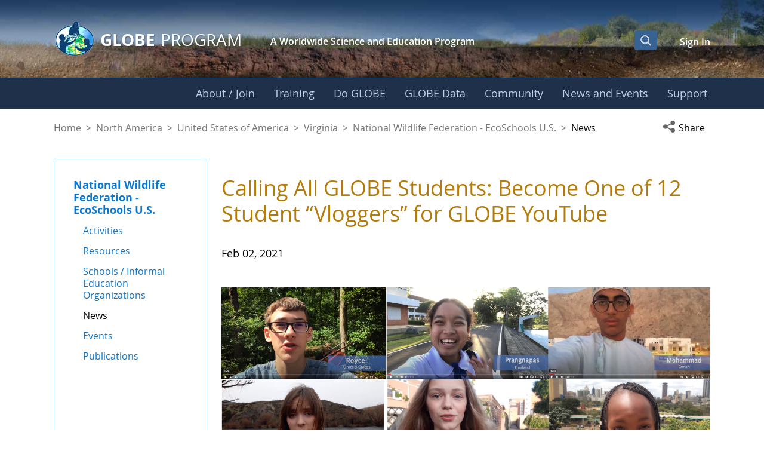

--- FILE ---
content_type: text/javascript
request_url: https://www.globe.gov/o/gov-globe-main-theme/js/main.js?browserId=chrome&minifierType=js&languageId=en_US&t=1769910492000
body_size: 2499
content:
/*1769910492000*/
/**
 * Copyright (c) 2000-present Liferay, Inc. All rights reserved.
 *
 * This library is free software; you can redistribute it and/or modify it under
 * the terms of the GNU Lesser General Public License as published by the Free
 * Software Foundation; either version 2.1 of the License, or (at your option)
 * any later version.
 *
 * This library is distributed in the hope that it will be useful, but WITHOUT
 * ANY WARRANTY; without even the implied warranty of MERCHANTABILITY or FITNESS
 * FOR A PARTICULAR PURPOSE. See the GNU Lesser General Public License for more
 * details.
 */

/* eslint-disable prefer-arrow-callback */
AUI().ready(
	/*
	This function gets loaded when all the HTML, not including the portlets, is
	loaded.
	*/

	function() {
        /* GLOBE-6712 Modification to the top admin bar */
        /* set up listener on non-homepage pages to listen for scroll */
        setScrollListener();
    }
);

Liferay.Portlet.ready(
	/*
	This function gets loaded after each and every portlet on the page.

	portletId: the current portlet's id
	node: the Alloy Node object of the current portlet
	*/

	function(_portletId, _node) {}
);

Liferay.on(
	'allPortletsReady',

	/*
	This function gets loaded when everything, including the portlets, is on
	the page.
	*/

	function() {
	    //targets journal article images to see if they have proper alt tags
        //checks for bracketed alt tags to turn them into figure captions.;
        checkJAImageCaptions();

        //profile icon in banner becomes untabbable if not visible
        toggleTabbedItems();
    }
);

window.addEventListener("resize", toggleTabbedItems);

function toggleTabbedItems() {
    var menuOpen = $("#senna_surface1-default .container-fluid").hasClass("mobile-menu-open");

    if (window.innerWidth > 991.98) {
        $(".personal-menu-dropdown .dropdown-toggle").attr("tabIndex", "0");
        $("a.sign-in.text-default").attr("tabIndex", "0");
    } else {
        if (menuOpen) {
            $(".personal-menu-dropdown .dropdown-toggle").attr("tabIndex", "0");
            $("a.sign-in.text-default").attr("tabIndex", "0");
        } else {
            $(".personal-menu-dropdown .dropdown-toggle").attr("tabIndex", "-1");
            $("a.sign-in.text-default").attr("tabIndex", "-1");
        }
    }
}

function setScrollListener(){
    let lastKnownScrollPosition = 0;

    document.addEventListener("scroll", (event) => {
        lastKnownScrollPosition = window.scrollY;

        if (lastKnownScrollPosition < 130 && $(".control-menu").hasClass( "bkgd-colored" )) {
            $(".control-menu").removeClass("bkgd-colored");
        } else if (lastKnownScrollPosition > 130 && !$(".control-menu").hasClass( "bkgd-colored" )) {
            $(".control-menu").addClass("bkgd-colored");
        }
    });
}

function checkJAImageCaptions(){
    //check all images on the page
    //console.log($('.journal-content-article img').length);
    $('.journal-content-article img').each(function(){
        var img = new Image();
        img.onload = function() {
            //console.log($(this).attr('src') + ' - done!');
            let altText = $el.attr("alt");

            //check position of image. If not at the top, add a top margin. Else don't add it.;
            let BSmY = " m"+($el.position().top === 0 ? "b" : "y")+"-3";

            //has img alt text. meaning NOT alt="";
            if (altText){
                //check altText for brackets at first two and last two characters;
                if ( ( altText.slice(0,2) + altText.slice((altText.length-2),(altText.length)) ) === "[[]]" ){
                    //remove brackets so we can use alt as figcaption;
                    altText = altText.replace("[[","").replace("]]","");

                    //empty alt tag of image so it is not read.;
                    $el.attr("alt", "");

                    //pull the inline styles of the image and create style obj for width capture;
                    let positionStyle = $el.attr('style');

                    //empty the img inline styles;
                    $el.attr('style', '');

                    //create obj of inline image css;
                    var regex = /([\w-]*)\s*:\s*([^;]*)/g;
                    var match, styles={};
                    while(match=regex.exec(positionStyle)) styles[match[1]] = match[2].trim();
                    let cssW = styles["width"] !== undefined ? styles["width"] : "";

                    //will capture css float if has float.;
                    let myFloat = styles["float"] !== undefined ? styles["float"] : "none";

                    //jquery image width;
                    let imgW = $el.width();

                    // add the m-0 class unless the image is centered.
                    let isCentered = styles["margin-left"] === "auto" && styles["margin-right"] === "auto";
                    let floatMargin = (isCentered) ? "" : " m-0 ";

                    //fig caption BS margin addition;
                    let floatClass = floatMargin + BSmY + " mb-sm-0";
                    //add BS float if needed;
                    if ( myFloat === "right" || myFloat === "left" ){
                        floatClass += " float-"+myFloat;
                        //additional based on float left or right.
                        floatClass += myFloat === "right" ? " ml-0 ml-sm-4" : " mr-0 mr-sm-4";
                    }

                    //reset inline style string if necessary for placement on figure element;
                    positionStyle = ( positionStyle === undefined || positionStyle === null ) ? "" : positionStyle;

                    if (cssW === ""){
                    //if no width in inline css;
                        positionStyle += ('width:'+imgW+'px;');
                    } else if (cssW.includes("%")){
                    // add back width pct if using %;
                        $el.css("width", cssW);
                    }

                    // put it all together...;
                    // create the figure wrapper for the image;
                    $el.wrap("<figure style='"+positionStyle+"' class='image-wrapper"+floatClass+"'></figure>");
                    $el.after("<figcaption>"+altText+"</figcaption>");
                };
            } else {
                $el.attr("alt", "");
                $el.addClass(BSmY);
            }
        }
        img.src = $(this).attr('src');
        var $el = $(this);
    });
};